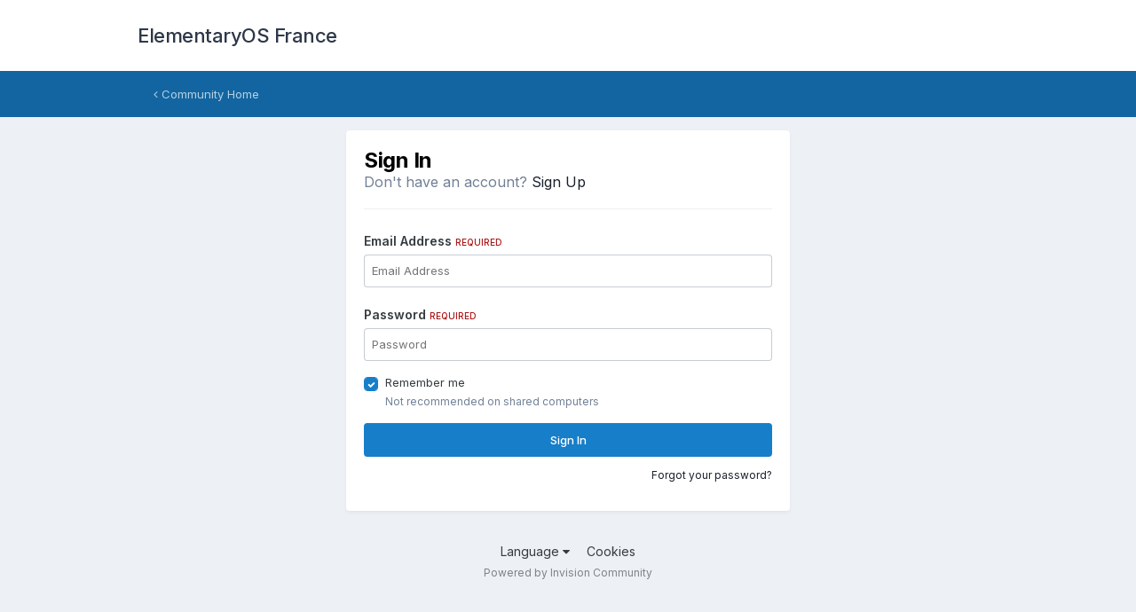

--- FILE ---
content_type: text/html;charset=UTF-8
request_url: https://forum.elementaryos-fr.org/login/?ref=aHR0cHM6Ly9mb3J1bS5lbGVtZW50YXJ5b3MtZnIub3JnL3RvcGljLzIxODYtdXBkYXRlcy1zYW5zLWluZm8vI3JlcGx5Rm9ybQ==
body_size: 4675
content:
<!DOCTYPE html>
<html lang="en-US" dir="ltr">
	<head>
		<meta charset="utf-8">
        
		<title>Sign In - ElementaryOS France</title>
		
		
		
		

	<meta name="viewport" content="width=device-width, initial-scale=1">


	
	


	<meta name="twitter:card" content="summary" />




	
		
			
				<meta property="og:site_name" content="ElementaryOS France">
			
		
	

	
		
			
				<meta property="og:locale" content="en_US">
			
		
	


<link rel="alternate" type="application/rss+xml" title="Elementary OS" href="https://forum.elementaryos-fr.org/rss/1-elementary-os.xml/" />



<link rel="manifest" href="https://forum.elementaryos-fr.org/manifest.webmanifest/">
<meta name="msapplication-config" content="https://forum.elementaryos-fr.org/browserconfig.xml/">
<meta name="msapplication-starturl" content="/">
<meta name="application-name" content="ElementaryOS France">
<meta name="apple-mobile-web-app-title" content="ElementaryOS France">

	<meta name="theme-color" content="#ffffff">










<link rel="preload" href="//forum.elementaryos-fr.org/applications/core/interface/font/fontawesome-webfont.woff2?v=4.7.0" as="font" crossorigin="anonymous">
		


	<link rel="preconnect" href="https://fonts.googleapis.com">
	<link rel="preconnect" href="https://fonts.gstatic.com" crossorigin>
	
		<link href="https://fonts.googleapis.com/css2?family=Inter:wght@300;400;500;600;700&display=swap" rel="stylesheet">
	



	<link rel='stylesheet' href='https://forum.elementaryos-fr.org/uploads/css_built_1/341e4a57816af3ba440d891ca87450ff_framework.css?v=13de4216a61766847425' media='all'>

	<link rel='stylesheet' href='https://forum.elementaryos-fr.org/uploads/css_built_1/05e81b71abe4f22d6eb8d1a929494829_responsive.css?v=13de4216a61766847425' media='all'>

	<link rel='stylesheet' href='https://forum.elementaryos-fr.org/uploads/css_built_1/20446cf2d164adcc029377cb04d43d17_flags.css?v=13de4216a61766847425' media='all'>

	<link rel='stylesheet' href='https://forum.elementaryos-fr.org/uploads/css_built_1/90eb5adf50a8c640f633d47fd7eb1778_core.css?v=13de4216a61766847425' media='all'>

	<link rel='stylesheet' href='https://forum.elementaryos-fr.org/uploads/css_built_1/5a0da001ccc2200dc5625c3f3934497d_core_responsive.css?v=13de4216a61766847425' media='all'>





<link rel='stylesheet' href='https://forum.elementaryos-fr.org/uploads/css_built_1/258adbb6e4f3e83cd3b355f84e3fa002_custom.css?v=13de4216a61766847425' media='all'>




		
		

	</head>
	<body class='ipsApp ipsApp_front ipsJS_none ipsClearfix ipsLayout_minimal' data-controller='core.front.core.app' data-message="" data-pageApp='core' data-pageLocation='front' data-pageModule='system' data-pageController='login'  data-nocontent >
		
        

        

		<a href='#ipsLayout_mainArea' class='ipsHide' title='Go to main content on this page' accesskey='m'>Jump to content</a>
		





		<div id='ipsLayout_header' class='ipsClearfix'>
			<header>
				<div class='ipsLayout_container'>
					

<a href='https://forum.elementaryos-fr.org/' id='elSiteTitle' accesskey='1'>ElementaryOS France</a>

					
				</div>
			</header>
			

	<nav>
		<div class='ipsNavBar_primary ipsLayout_container ipsNavBar_noSubBars'>
			<ul data-role="primaryNavBar" class='ipsResponsive_showDesktop ipsClearfix'>
				<li>
					<a href='https://forum.elementaryos-fr.org/' title='Go to the community homepage'><i class='fa fa-angle-left'></i> Community Home</a>
				</li>
			</ul>
		</div>
	</nav>

			
		</div>
		<main id='ipsLayout_body' class='ipsLayout_container'>
			<div id='ipsLayout_contentArea'>
				<div id='ipsLayout_contentWrapper'>
					
<nav class='ipsBreadcrumb ipsBreadcrumb_top ipsFaded_withHover'>
	

	<ul class='ipsList_inline ipsPos_right'>
		
		<li >
			<a data-action="defaultStream" class='ipsType_light '  href='https://forum.elementaryos-fr.org/discover/'><i class="fa fa-newspaper-o" aria-hidden="true"></i> <span>All Activity</span></a>
		</li>
		
	</ul>

	<ul data-role="breadcrumbList">
		<li>
			<a title="Home" href='https://forum.elementaryos-fr.org/'>
				<span>Home</span>
			</a>
		</li>
		
		
	</ul>
</nav>
					
					<div id='ipsLayout_mainArea'>
						
						
						
						

	




						
<form accept-charset='utf-8' method='post' action='https://forum.elementaryos-fr.org/login/' class='ipsBox_alt'>
	<input type="hidden" name="csrfKey" value="0ed601d57afd2a778174ae996d2e7f4f">
	
		<input type="hidden" name="ref" value="aHR0cHM6Ly9mb3J1bS5lbGVtZW50YXJ5b3MtZnIub3JnL3RvcGljLzIxODYtdXBkYXRlcy1zYW5zLWluZm8vI3JlcGx5Rm9ybQ==">
	
	
	
	
		<div class='cLogin_single ipsPos_center'>
		
			<div class="ipsBox ipsResponsive_pull ipsPadding">
				
					<h1 class='ipsType_reset ipsType_pageTitle'>Sign In</h1>
					
						<p class='ipsType_reset ipsType_large ipsType_light'>
							Don't have an account?
							
								<a href='https://forum.elementaryos-fr.org/register/' data-ipsDialog data-ipsDialog-size='narrow' data-ipsDialog-title='Sign Up'>
							
							Sign Up</a>
						</p>
						<hr class='ipsHr ipsMargin_vertical'>
					
				
				
<ul class='ipsForm'>
	<li class="ipsFieldRow ipsFieldRow_fullWidth ipsClearfix">
		
		<label class="ipsFieldRow_label" for="auth">
			
				Email Address
			
			<span class="ipsFieldRow_required">Required</span>
		</label>
		<div class="ipsFieldRow_content">
			
				<input type="email" placeholder="Email Address" name="auth" id="auth"  autocomplete="email">
			
		</div>
	</li>
	<li class="ipsFieldRow ipsFieldRow_fullWidth ipsClearfix">
		<label class="ipsFieldRow_label" for="password">
			Password
			<span class="ipsFieldRow_required">Required</span>
		</label>
		<div class="ipsFieldRow_content">
			<input type="password" placeholder="Password" name="password" id="password"  autocomplete="current-password">
		</div>
	</li>
	<li class="ipsFieldRow ipsFieldRow_checkbox ipsClearfix">
		<span class="ipsCustomInput">
			<input type="checkbox" name="remember_me" id="remember_me_checkbox" value="1" checked aria-checked="true">
			<span></span>
		</span>
		<div class="ipsFieldRow_content">
			<label class="ipsFieldRow_label" for="remember_me_checkbox">Remember me</label>
			<span class="ipsFieldRow_desc">Not recommended on shared computers</span>
		</div>
	</li>
	<li class="ipsFieldRow ipsFieldRow_fullWidth">
		<button type="submit" name="_processLogin" value="usernamepassword" class="ipsButton ipsButton_primary ipsButton_small" id="elSignIn_submit">Sign In</button>
		
			<p class="ipsType_right ipsType_small">
				
					<a href='https://forum.elementaryos-fr.org/lostpassword/' data-ipsDialog data-ipsDialog-title='Forgot your password?'>
				
				Forgot your password?</a>
			</p>
		
	</li>
</ul>
			</div>
		</div>
	
</form>

						


					</div>
					


					
<nav class='ipsBreadcrumb ipsBreadcrumb_bottom ipsFaded_withHover'>
	
		


	<a href='#' id='elRSS' class='ipsPos_right ipsType_large' title='Available RSS feeds' data-ipsTooltip data-ipsMenu data-ipsMenu-above><i class='fa fa-rss-square'></i></a>
	<ul id='elRSS_menu' class='ipsMenu ipsMenu_auto ipsHide'>
		
			<li class='ipsMenu_item'><a title="Elementary OS" href="https://forum.elementaryos-fr.org/rss/1-elementary-os.xml/">Elementary OS</a></li>
		
	</ul>

	

	<ul class='ipsList_inline ipsPos_right'>
		
		<li >
			<a data-action="defaultStream" class='ipsType_light '  href='https://forum.elementaryos-fr.org/discover/'><i class="fa fa-newspaper-o" aria-hidden="true"></i> <span>All Activity</span></a>
		</li>
		
	</ul>

	<ul data-role="breadcrumbList">
		<li>
			<a title="Home" href='https://forum.elementaryos-fr.org/'>
				<span>Home</span>
			</a>
		</li>
		
		
	</ul>
</nav>
				</div>
			</div>
			
		</main>
		<footer id='ipsLayout_footer' class='ipsClearfix'>
			<div class='ipsLayout_container'>
				
				


<ul class='ipsList_inline ipsType_center ipsSpacer_top' id="elFooterLinks">
	
	
		<li>
			<a href='#elNavLang_menu' id='elNavLang' data-ipsMenu data-ipsMenu-above>Language <i class='fa fa-caret-down'></i></a>
			<ul id='elNavLang_menu' class='ipsMenu ipsMenu_selectable ipsHide'>
			
				<li class='ipsMenu_item ipsMenu_itemChecked'>
					<form action="//forum.elementaryos-fr.org/language/?csrfKey=0ed601d57afd2a778174ae996d2e7f4f" method="post">
					<input type="hidden" name="ref" value="aHR0cHM6Ly9mb3J1bS5lbGVtZW50YXJ5b3MtZnIub3JnL2xvZ2luLz9yZWY9YUhSMGNITTZMeTltYjNKMWJTNWxiR1Z0Wlc1MFlYSjViM010Wm5JdWIzSm5MM1J2Y0dsakx6SXhPRFl0ZFhCa1lYUmxjeTF6WVc1ekxXbHVabTh2STNKbGNHeDVSbTl5YlE9PQ==">
					<button type='submit' name='id' value='1' class='ipsButton ipsButton_link ipsButton_link_secondary'><i class='ipsFlag ipsFlag-us'></i> English (USA) (Default)</button>
					</form>
				</li>
			
				<li class='ipsMenu_item'>
					<form action="//forum.elementaryos-fr.org/language/?csrfKey=0ed601d57afd2a778174ae996d2e7f4f" method="post">
					<input type="hidden" name="ref" value="aHR0cHM6Ly9mb3J1bS5lbGVtZW50YXJ5b3MtZnIub3JnL2xvZ2luLz9yZWY9YUhSMGNITTZMeTltYjNKMWJTNWxiR1Z0Wlc1MFlYSjViM010Wm5JdWIzSm5MM1J2Y0dsakx6SXhPRFl0ZFhCa1lYUmxjeTF6WVc1ekxXbHVabTh2STNKbGNHeDVSbTl5YlE9PQ==">
					<button type='submit' name='id' value='2' class='ipsButton ipsButton_link ipsButton_link_secondary'><i class='ipsFlag ipsFlag-fr'></i> Français </button>
					</form>
				</li>
			
			</ul>
		</li>
	
	
	
	
	
	<li><a rel="nofollow" href='https://forum.elementaryos-fr.org/cookies/'>Cookies</a></li>

</ul>	


<p id='elCopyright'>
	<span id='elCopyright_userLine'></span>
	<a rel='nofollow' title='Invision Community' href='https://www.invisioncommunity.com/'>Powered by Invision Community</a>
</p>
			</div>
		</footer>
		
<div id='elMobileDrawer' class='ipsDrawer ipsHide'>
	<div class='ipsDrawer_menu'>
		<a href='#' class='ipsDrawer_close' data-action='close'><span>&times;</span></a>
		<div class='ipsDrawer_content ipsFlex ipsFlex-fd:column'>
			
				<div class='ipsPadding ipsBorder_bottom'>
					<ul class='ipsToolList ipsToolList_vertical'>
						<li>
							<a href='https://forum.elementaryos-fr.org/login/' id='elSigninButton_mobile' class='ipsButton ipsButton_light ipsButton_small ipsButton_fullWidth'>Existing user? Sign In</a>
						</li>
						
							<li>
								
									<a href='https://forum.elementaryos-fr.org/register/' data-ipsDialog data-ipsDialog-size='narrow' data-ipsDialog-title='Sign Up' data-ipsDialog-fixed='true' id='elRegisterButton_mobile' class='ipsButton ipsButton_small ipsButton_fullWidth ipsButton_important'>Sign Up</a>
								
							</li>
						
					</ul>
				</div>
			

			

			<ul class='ipsDrawer_list ipsFlex-flex:11'>
				

				
				
				
				
					
						
						
							<li class='ipsDrawer_itemParent'>
								<h4 class='ipsDrawer_title'><a href='#'>Browse</a></h4>
								<ul class='ipsDrawer_list'>
									<li data-action="back"><a href='#'>Back</a></li>
									
									
										
										
										
											
										
											
												
													
													
									
													
									
									
									
										


	

	
		
			<li>
				<a href='https://forum.elementaryos-fr.org' >
					Forums
				</a>
			</li>
		
	

	

	
		
			<li>
				<a href='https://forum.elementaryos-fr.org/staff/' >
					Staff
				</a>
			</li>
		
	

	
		
			<li>
				<a href='https://forum.elementaryos-fr.org/online/' >
					Online Users
				</a>
			</li>
		
	

	
		
			<li>
				<a href='https://forum.elementaryos-fr.org/leaderboard/' >
					Leaderboard
				</a>
			</li>
		
	

										
								</ul>
							</li>
						
					
				
					
						
						
							<li class='ipsDrawer_itemParent'>
								<h4 class='ipsDrawer_title'><a href='#'>Activity</a></h4>
								<ul class='ipsDrawer_list'>
									<li data-action="back"><a href='#'>Back</a></li>
									
									
										
										
										
											
												
													
													
									
													
									
									
									
										


	
		
			<li>
				<a href='https://forum.elementaryos-fr.org/discover/' >
					All Activity
				</a>
			</li>
		
	

	

	

	

	
		
			<li>
				<a href='https://forum.elementaryos-fr.org/search/' >
					Search
				</a>
			</li>
		
	

	

										
								</ul>
							</li>
						
					
				
				
			</ul>

			
		</div>
	</div>
</div>

<div id='elMobileCreateMenuDrawer' class='ipsDrawer ipsHide'>
	<div class='ipsDrawer_menu'>
		<a href='#' class='ipsDrawer_close' data-action='close'><span>&times;</span></a>
		<div class='ipsDrawer_content ipsSpacer_bottom ipsPad'>
			<ul class='ipsDrawer_list'>
				<li class="ipsDrawer_listTitle ipsType_reset">Create New...</li>
				
			</ul>
		</div>
	</div>
</div>
		
		

	
	<script type='text/javascript'>
		var ipsDebug = false;		
	
		var CKEDITOR_BASEPATH = '//forum.elementaryos-fr.org/applications/core/interface/ckeditor/ckeditor/';
	
		var ipsSettings = {
			
			
			cookie_path: "/",
			
			cookie_prefix: "ips4_",
			
			
			cookie_ssl: true,
			
            essential_cookies: ["oauth_authorize","member_id","login_key","clearAutosave","lastSearch","device_key","IPSSessionFront","loggedIn","noCache","hasJS","cookie_consent","cookie_consent_optional","language","forumpass_*"],
			upload_imgURL: "https://forum.elementaryos-fr.org/uploads/set_resources_1/0cb563f8144768654a2205065d13abd6_upload.png",
			message_imgURL: "https://forum.elementaryos-fr.org/uploads/set_resources_1/0cb563f8144768654a2205065d13abd6_message.png",
			notification_imgURL: "https://forum.elementaryos-fr.org/uploads/set_resources_1/0cb563f8144768654a2205065d13abd6_notification.png",
			baseURL: "//forum.elementaryos-fr.org/",
			jsURL: "//forum.elementaryos-fr.org/applications/core/interface/js/js.php",
			csrfKey: "0ed601d57afd2a778174ae996d2e7f4f",
			antiCache: "13de4216a61766847425",
			jsAntiCache: "13de4216a61766847474",
			disableNotificationSounds: true,
			useCompiledFiles: true,
			links_external: true,
			memberID: 0,
			lazyLoadEnabled: false,
			blankImg: "//forum.elementaryos-fr.org/applications/core/interface/js/spacer.png",
			googleAnalyticsEnabled: false,
			matomoEnabled: false,
			viewProfiles: true,
			mapProvider: 'none',
			mapApiKey: '',
			pushPublicKey: "BDpyQDXk96O1FVvMLJmZNO3CPPtfWQXGxVr-QHTcToA-JHImrlEaDqw3W9hPok1cEyWORSruQvOSPsut9cpg5Pg",
			relativeDates: true
		};
		
		
		
		
			ipsSettings['maxImageDimensions'] = {
				width: 1000,
				height: 750
			};
		
		
	</script>





<script type='text/javascript' src='https://forum.elementaryos-fr.org/uploads/javascript_global/root_library.js?v=13de4216a61766847474' data-ips></script>


<script type='text/javascript' src='https://forum.elementaryos-fr.org/uploads/javascript_global/root_js_lang_1.js?v=13de4216a61766847474' data-ips></script>


<script type='text/javascript' src='https://forum.elementaryos-fr.org/uploads/javascript_global/root_framework.js?v=13de4216a61766847474' data-ips></script>


<script type='text/javascript' src='https://forum.elementaryos-fr.org/uploads/javascript_core/global_global_core.js?v=13de4216a61766847474' data-ips></script>


<script type='text/javascript' src='https://forum.elementaryos-fr.org/uploads/javascript_global/root_front.js?v=13de4216a61766847474' data-ips></script>


<script type='text/javascript' src='https://forum.elementaryos-fr.org/uploads/javascript_core/front_front_core.js?v=13de4216a61766847474' data-ips></script>


<script type='text/javascript' src='https://forum.elementaryos-fr.org/uploads/javascript_core/front_app.js?v=13de4216a61766847474' data-ips></script>


<script type='text/javascript' src='https://forum.elementaryos-fr.org/uploads/javascript_global/root_map.js?v=13de4216a61766847474' data-ips></script>



	<script type='text/javascript'>
		
			ips.setSetting( 'date_format', jQuery.parseJSON('"mm\/dd\/yy"') );
		
			ips.setSetting( 'date_first_day', jQuery.parseJSON('0') );
		
			ips.setSetting( 'ipb_url_filter_option', jQuery.parseJSON('"none"') );
		
			ips.setSetting( 'url_filter_any_action', jQuery.parseJSON('"moderate"') );
		
			ips.setSetting( 'bypass_profanity', jQuery.parseJSON('0') );
		
			ips.setSetting( 'emoji_style', jQuery.parseJSON('"native"') );
		
			ips.setSetting( 'emoji_shortcodes', jQuery.parseJSON('true') );
		
			ips.setSetting( 'emoji_ascii', jQuery.parseJSON('true') );
		
			ips.setSetting( 'emoji_cache', jQuery.parseJSON('1681670677') );
		
			ips.setSetting( 'image_jpg_quality', jQuery.parseJSON('85') );
		
			ips.setSetting( 'cloud2', jQuery.parseJSON('false') );
		
			ips.setSetting( 'isAnonymous', jQuery.parseJSON('false') );
		
		
        
    </script>



<script type='application/ld+json'>
{
    "@context": "http://www.schema.org",
    "publisher": "https://forum.elementaryos-fr.org/#organization",
    "@type": "WebSite",
    "@id": "https://forum.elementaryos-fr.org/#website",
    "mainEntityOfPage": "https://forum.elementaryos-fr.org/",
    "name": "ElementaryOS France",
    "url": "https://forum.elementaryos-fr.org/",
    "potentialAction": {
        "type": "SearchAction",
        "query-input": "required name=query",
        "target": "https://forum.elementaryos-fr.org/search/?q={query}"
    },
    "inLanguage": [
        {
            "@type": "Language",
            "name": "English (USA)",
            "alternateName": "en-US"
        },
        {
            "@type": "Language",
            "name": "Fran\u00e7ais",
            "alternateName": "fr-FR"
        }
    ]
}	
</script>

<script type='application/ld+json'>
{
    "@context": "http://www.schema.org",
    "@type": "Organization",
    "@id": "https://forum.elementaryos-fr.org/#organization",
    "mainEntityOfPage": "https://forum.elementaryos-fr.org/",
    "name": "ElementaryOS France",
    "url": "https://forum.elementaryos-fr.org/"
}	
</script>



<script type='text/javascript'>
    (() => {
        let gqlKeys = [];
        for (let [k, v] of Object.entries(gqlKeys)) {
            ips.setGraphQlData(k, v);
        }
    })();
</script>
		
		<!--ipsQueryLog-->
		<!--ipsCachingLog-->
		
		
		
        
	</body>
</html>

--- FILE ---
content_type: application/javascript; charset=utf-8
request_url: https://forum.elementaryos-fr.org/uploads/javascript_global/root_map.js?v=13de4216a61766847474
body_size: 1330
content:
var ipsJavascriptMap={"core":{"global_core":"https://forum.elementaryos-fr.org/uploads/javascript_core/global_global_core.js","front_core":"https://forum.elementaryos-fr.org/uploads/javascript_core/front_front_core.js","front_widgets":"https://forum.elementaryos-fr.org/uploads/javascript_core/front_front_widgets.js","front_statuses":"https://forum.elementaryos-fr.org/uploads/javascript_core/front_front_statuses.js","front_profile":"https://forum.elementaryos-fr.org/uploads/javascript_core/front_front_profile.js","front_search":"https://forum.elementaryos-fr.org/uploads/javascript_core/front_front_search.js","front_streams":"https://forum.elementaryos-fr.org/uploads/javascript_core/front_front_streams.js","front_system":"https://forum.elementaryos-fr.org/uploads/javascript_core/front_front_system.js","admin_core":"https://forum.elementaryos-fr.org/uploads/javascript_core/admin_admin_core.js","admin_system":"https://forum.elementaryos-fr.org/uploads/javascript_core/admin_admin_system.js","admin_dashboard":"https://forum.elementaryos-fr.org/uploads/javascript_core/admin_admin_dashboard.js"},"forums":{"front_forum":"https://forum.elementaryos-fr.org/uploads/javascript_forums/front_front_forum.js","front_topic":"https://forum.elementaryos-fr.org/uploads/javascript_forums/front_front_topic.js"},"deactivation":{"front_request":"https://forum.elementaryos-fr.org/uploads/javascript_deactivation/front_front_request.js"}};;